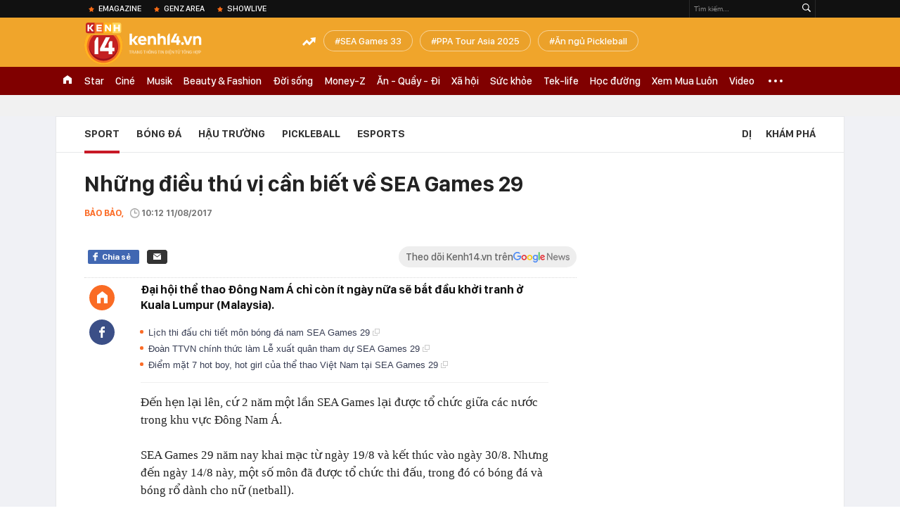

--- FILE ---
content_type: text/html; charset=utf-8
request_url: https://kenh14.vn/ajax-loadmore-bottom-detail/215118.chn
body_size: 8630
content:
<div class="clearfix nbdetail">
    <div class="kds-hot-daily clearfix" id="ulTinNoiBat_v2" data-marked-zoneid="k14_detail_tin_noi_bat">
        <h3 class="kds-title mt-40">Tin nổi bật kenh 14</h3>
        <div class="knd-wrapperv2 clearfix mt-20">
            <div id="k14_detail_tinnoibat_per"></div>
        </div>
        <div style="position: absolute; top: 0; right: -343px; z-index: 2">
            <div class="adk14-sticky-right">
                <div id="admzone35871"></div>
    <script>
        if (pageSettings.allow3rd) {
            'undefined' == typeof admicroAD.show ? admicroAD.unit.push(function () { admicroAD.show('admzone35871') }) : admicroAD.show('admzone35871');
        }
    </script>

            </div>
            <div class="ads-sponsor type-2 adm-hidden">
                <div id="admsection7"></div>
            </div>
        </div>
    </div>
    <div class="clearfix">
        <!-- Begin .kds-new-stream-wrapper -->
        <div class="knswli k14-videoUpdate">
    <div class="k14-videoUpdate-wrapper horizonVid">
        <div class="videoUpdate-left">
            <div class="content-video">
                <div class="iframe-wraper knswlic-welax">
                    <div class="VCSortableInPreviewMode" type="VideoStream" embed-type="4"
                         data-item-id="377196"
                         data-vid="kenh14cdn.com/203336854389633024/2026/1/26/wc-dpmaster-1-17694398080731772436379.mp4"
                         data-info="177cf8ef4b466becaecf75bf158dd252" data-location=""
                         data-ads="true" data-displaymode="1"
                         data-thumb="https://kenh14cdn.com/thumb_w/560/203336854389633024/2026/1/26/base64-17694399209381271422925.png"
                         data-contentid="" data-share=""
                         data-namespace="kenh14" data-width="660px" data-height="370px">
                    </div>
                </div>
            </div>
        </div>
        <div class="videoUpdate-right knswlic-welax">
            <div class="vr-content_info">
                <div class="info-heading">
















                    <div class="ih-time" title="2026-01-30T16:28:00"
                         data-second="2026-01-30T16:28:00"></div>
                </div>
                <div class="info-content">
                    <div class="ic-top">
                        <a href="https://video.kenh14.vn/muoi-nam-ruc-ro-cua-duc-phuc-toi-khong-chon-viec-show-ra-nhung-kho-khan-de-gioi-thieu-ve-ban-than-minh-377196.chn" title="Mười năm rực rỡ của Đức Phúc: &quot;Tôi không chọn việc show ra những khó khăn để giới thiệu về bản thân mình&quot;" target="_blank"
                           class="ict-title">Mười năm rực rỡ của Đức Phúc: &quot;Tôi không chọn việc show ra những khó khăn để giới thiệu về bản thân mình&quot;</a>
                        <span class="knswli-view">
                                        <svg width="17" height="10" viewBox="0 0 17 10" fill="none"
                                             xmlns="http://www.w3.org/2000/svg">
                                            <path
                                                d="M8.5 0C3.74881 0 0 4.99968 0 4.99968C0 4.99968 3.74881 10 8.5 10C12.133 10 17 4.99968 17 4.99968C17 4.99968 12.133 0 8.5 0ZM8.5 8.11459C6.83148 8.11459 5.47337 6.71722 5.47337 4.99968C5.47337 3.28213 6.83148 1.88411 8.5 1.88411C10.1685 1.88411 11.5266 3.28213 11.5266 4.99968C11.5266 6.71722 10.1685 8.11459 8.5 8.11459ZM8.5 3.18102C8.26522 3.17646 8.03192 3.22012 7.81372 3.30945C7.59553 3.39878 7.39682 3.53199 7.22922 3.70129C7.06162 3.87059 6.92849 4.07258 6.8376 4.29546C6.74672 4.51834 6.69991 4.75763 6.69991 4.99935C6.69991 5.24107 6.74672 5.48036 6.8376 5.70324C6.92849 5.92612 7.06162 6.12812 7.22922 6.29741C7.39682 6.46671 7.59553 6.59992 7.81372 6.68925C8.03192 6.77858 8.26522 6.82224 8.5 6.81768C8.96271 6.80869 9.40352 6.61316 9.72766 6.27314C10.0518 5.93311 10.2334 5.47574 10.2334 4.99935C10.2334 4.52296 10.0518 4.06559 9.72766 3.72557C9.40352 3.38554 8.96271 3.19002 8.5 3.18102Z"
                                                fill="#888888"/>
                                        </svg>
                                        <label class="need-get-view" data-key="177cf8ef4b466becaecf75bf158dd252"
                                               rel="kenh14cdn.com/203336854389633024/2026/1/26/wc-dpmaster-1-17694398080731772436379.mp4">0</label></span>
                        <div class="ict-des">
                            <p class="ictd-txt">
                                <a href="https://video.kenh14.vnhttps://video.kenh14.vn/showlive.chn" target="_blank"
                                   class="ictd-link"
                                   title="ShowLive">
                                    ShowLive
                                </a>
                                · Một thập kỷ rực rỡ đã đi qua, Đức Phúc không chọn con đường hào nhoáng ngắn hạn. Anh đi lên bằng giọng hát, sự chăm chỉ và khả năng làm mới bản thân - từ tư duy, phong cách đến ngoại hình.
                            </p>
                        </div>
                    </div>

                                        <div class="ic-bottom">
                        <span class="read-more">Xem thêm</span>
                        <a href="https://video.kenh14.vn/tu-chi-bay-dan-ca-den-phuong-my-chi-co-gai-mang-ca-vu-tru-co-bay-vuon-ra-ngoai-bien-gioi-viet-nam-377166.chn" target="_blank" class="related-news" title="Từ “chị Bảy dân ca” đến Phương Mỹ Chi - cô gái mang cả “vũ trụ cò bay” vươn ra ngoài biên giới Việt Nam">
                            <span class="rn-thumb">
                                <i>
                                    <img loading="lazy" src="https://kenh14cdn.com/zoom/80_100/203336854389633024/2026/1/28/base64-176960645626987835309.jpeg" alt="Từ “chị Bảy dân ca” đến Phương Mỹ Chi - cô gái mang cả “vũ trụ cò bay” vươn ra ngoài biên giới Việt Nam">
                                </i>
                                <span class="play-icn">
                                    <svg width="30" height="30" viewBox="0 0 30 30" fill="none" xmlns="http://www.w3.org/2000/svg">
                                        <path d="M15 30C6.71652 30 0 23.2835 0 15C0 6.71652 6.71652 0 15 0C23.2835 0 30 6.71652 30 15C30 23.2835 23.2835 30 15 30ZM19.8248 14.769L12.5123 9.44866C12.4722 9.41986 12.4249 9.40265 12.3757 9.39896C12.3265 9.39526 12.2772 9.4052 12.2332 9.42769C12.1893 9.45018 12.1524 9.48435 12.1266 9.52645C12.1008 9.56854 12.0871 9.61693 12.0871 9.6663V20.3002C12.0869 20.3497 12.1004 20.3982 12.1262 20.4405C12.1519 20.4827 12.1888 20.517 12.2329 20.5395C12.2769 20.5621 12.3263 20.572 12.3756 20.5682C12.425 20.5643 12.4722 20.5469 12.5123 20.5179L19.8248 15.2009C19.8593 15.1765 19.8875 15.1441 19.907 15.1065C19.9264 15.0689 19.9366 15.0272 19.9366 14.9849C19.9366 14.9426 19.9264 14.9009 19.907 14.8633C19.8875 14.8258 19.8593 14.7934 19.8248 14.769Z" fill="white" />
                                    </svg>
                                </span>
                            </span>
                            <span class="rn-info">Từ “chị Bảy dân ca” đến Phương Mỹ Chi - cô gái mang cả “vũ trụ cò bay” vươn ra ngoài biên giới Việt Nam</span>
                        </a>
                    </div>
                                    </div>
            </div>
        </div>
    </div>
</div>
<script>
    (runinit = window.runinit || []).push(function () {
        $('.k14-videoUpdate .k14-videoUpdate-wrapper .videoUpdate-right .vr-content_info .info-content .ic-top .ict-des .ictd-txt').trimLine(4);
        $('.k14-videoUpdate .k14-videoUpdate-wrapper .videoUpdate-right .vr-content_info .info-heading .ih-time').timeago();
    });
</script>
        <div class="kds-new-stream-wrapper listpopup">
            <div class="kds-title mb-0">Đọc thêm</div>
            <div id="aiservice-readmore" data-callback="callbackInitDetail"></div>
            <div class="knswli dark dbl clearfix" id="liDungBoLo" data-cd-key="highestviewnews:zoneid215118hour48">
    <div class="knswli-object-wrapper " data-marked-zoneid ="k14_dung_bo_lo">
        <h3 class="knswli-object-title"><span class="sprite icon"></span> Đừng bỏ lỡ</h3>
        <div class="knswli-object-content" id="dbl">
            <div class="knswli-object-list swiper-wrapper">
                                                            <div class="koli swiper-slide">
                            <a href="/dinh-bac-tiu-tit-noi-cuoi-cung-a-hau-chau-anh-netizen-ran-ran-day-thuyen-doi-mang-kich-ban-ngon-tinh-cho-cap-doi-215260130115008442.chn" class="koli-ava show-popup visit-popup knswa_border inited-timeline-popup" newsid="215260130115008442"
                               newstype="0" title="Đình Bắc tíu tít nói cười cùng Á hậu Châu Anh, netizen rần rần &quot;đẩy thuyền&quot;, đòi mang kịch bản ngôn tình cho cặp đôi" data-box="no-react" data-popup-url="/dinh-bac-tiu-tit-noi-cuoi-cung-a-hau-chau-anh-netizen-ran-ran-day-thuyen-doi-mang-kich-ban-ngon-tinh-cho-cap-doi-215260130115008442.chn">
                                <video autoplay="true" muted loop playsinline
               class="lozad-video"
               poster="https://kenh14cdn.com/zoom/260_161/203336854389633024/2026/1/30/avatar-3-1769748529869180385468-0-0-400-640-crop-17697485394822144258964.gif.png" alt="Đình Bắc tíu tít nói cười cùng Á hậu Châu Anh, netizen rần rần &quot;đẩy thuyền&quot;, đòi mang kịch bản ngôn tình cho cặp đôi"
               data-src="https://kenh14cdn.com/203336854389633024/2026/1/30/avatar-3-1769748529869180385468-0-0-400-640-crop-17697485394822144258964.gif.mp4"
               type="video/mp4">
        </video>
                                </a>
                            <h4 class="koli-title">
                                <a href="/dinh-bac-tiu-tit-noi-cuoi-cung-a-hau-chau-anh-netizen-ran-ran-day-thuyen-doi-mang-kich-ban-ngon-tinh-cho-cap-doi-215260130115008442.chn" title="Đình Bắc tíu tít nói cười cùng Á hậu Châu Anh, netizen rần rần &quot;đẩy thuyền&quot;, đòi mang kịch bản ngôn tình cho cặp đôi" data-popup-url="/dinh-bac-tiu-tit-noi-cuoi-cung-a-hau-chau-anh-netizen-ran-ran-day-thuyen-doi-mang-kich-ban-ngon-tinh-cho-cap-doi-215260130115008442.chn" class="show-popup visit-popup">
                                    Đình Bắc tíu tít nói cười cùng Á hậu Châu Anh, netizen rần rần &quot;đẩy thuyền&quot;, đòi mang kịch bản ngôn tình cho cặp đôi
                                </a>
                            </h4>
                        </div>
                                            <div class="koli swiper-slide">
                            <a href="/sau-hien-ho-lai-den-louis-pham-choi-pickleball-luc-12h-dem-sac-vong-nong-bong-chiem-tron-spotlight-215260130170712003.chn" class="koli-ava show-popup visit-popup knswa_border inited-timeline-popup" newsid="215260130170712003"
                               newstype="0" title="Sau Hiền Hồ lại đến Louis Phạm chơi pickleball lúc 12h đêm, sắc vóng nóng bỏng chiếm trọn &quot;spotlight&quot;" data-box="no-react" data-popup-url="/sau-hien-ho-lai-den-louis-pham-choi-pickleball-luc-12h-dem-sac-vong-nong-bong-chiem-tron-spotlight-215260130170712003.chn">
                                <img loading="lazy" width="100%" height="100%" src="https://kenh14cdn.com/zoom/260_161/203336854389633024/2026/1/30/aff-2026-01-30t171444071-17697680886291644971639-0-0-806-1290-crop-17697680922261171440391.png" alt="Sau Hiền Hồ lại đến Louis Phạm chơi pickleball lúc 12h đêm, sắc vóng nóng bỏng chiếm trọn &quot;spotlight&quot;" srcset="https://kenh14cdn.com/zoom/260_161/203336854389633024/2026/1/30/aff-2026-01-30t171444071-17697680886291644971639-0-0-806-1290-crop-17697680922261171440391.png 1x,https://kenh14cdn.com/zoom/520_322/203336854389633024/2026/1/30/aff-2026-01-30t171444071-17697680886291644971639-0-0-806-1290-crop-17697680922261171440391.png 2x">
                                </a>
                            <h4 class="koli-title">
                                <a href="/sau-hien-ho-lai-den-louis-pham-choi-pickleball-luc-12h-dem-sac-vong-nong-bong-chiem-tron-spotlight-215260130170712003.chn" title="Sau Hiền Hồ lại đến Louis Phạm chơi pickleball lúc 12h đêm, sắc vóng nóng bỏng chiếm trọn &quot;spotlight&quot;" data-popup-url="/sau-hien-ho-lai-den-louis-pham-choi-pickleball-luc-12h-dem-sac-vong-nong-bong-chiem-tron-spotlight-215260130170712003.chn" class="show-popup visit-popup">
                                    Sau Hiền Hồ lại đến Louis Phạm chơi pickleball lúc 12h đêm, sắc vóng nóng bỏng chiếm trọn &quot;spotlight&quot;
                                </a>
                            </h4>
                        </div>
                                            <div class="koli swiper-slide">
                            <a href="/choang-nhe-voi-gia-tai-cup-va-huy-chuong-cua-dinh-bac-215260130142030024.chn" class="koli-ava show-popup visit-popup knswa_border inited-timeline-popup" newsid="215260130142030024"
                               newstype="0" title="Choáng nhẹ với &quot;gia tài&quot; cúp và huy chương của Đình Bắc" data-box="no-react" data-popup-url="/choang-nhe-voi-gia-tai-cup-va-huy-chuong-cua-dinh-bac-215260130142030024.chn">
                                <img loading="lazy" width="100%" height="100%" src="https://kenh14cdn.com/zoom/260_161/203336854389633024/2026/1/30/aff-2026-01-30t120141720-17697575680091240848401-0-0-806-1290-crop-17697575724781804945174.png" alt="Choáng nhẹ với &quot;gia tài&quot; cúp và huy chương của Đình Bắc" srcset="https://kenh14cdn.com/zoom/260_161/203336854389633024/2026/1/30/aff-2026-01-30t120141720-17697575680091240848401-0-0-806-1290-crop-17697575724781804945174.png 1x,https://kenh14cdn.com/zoom/520_322/203336854389633024/2026/1/30/aff-2026-01-30t120141720-17697575680091240848401-0-0-806-1290-crop-17697575724781804945174.png 2x">
                                </a>
                            <h4 class="koli-title">
                                <a href="/choang-nhe-voi-gia-tai-cup-va-huy-chuong-cua-dinh-bac-215260130142030024.chn" title="Choáng nhẹ với &quot;gia tài&quot; cúp và huy chương của Đình Bắc" data-popup-url="/choang-nhe-voi-gia-tai-cup-va-huy-chuong-cua-dinh-bac-215260130142030024.chn" class="show-popup visit-popup">
                                    Choáng nhẹ với &quot;gia tài&quot; cúp và huy chương của Đình Bắc
                                </a>
                            </h4>
                        </div>
                                            <div class="koli swiper-slide">
                            <a href="/nhan-qua-nhieu-binh-luan-kem-duyen-vi-khoanh-khac-viral-voi-dinh-bac-a-hau-chau-anh-lap-tuc-hanh-dong-215260131100419171.chn" class="koli-ava show-popup visit-popup knswa_border inited-timeline-popup" newsid="215260131100419171"
                               newstype="0" title="Nhận quá nhiều bình luận kém duyên vì khoảnh khắc viral với Đình Bắc, Á hậu Châu Anh lập tức hành động" data-box="no-react" data-popup-url="/nhan-qua-nhieu-binh-luan-kem-duyen-vi-khoanh-khac-viral-voi-dinh-bac-a-hau-chau-anh-lap-tuc-hanh-dong-215260131100419171.chn">
                                <img loading="lazy" width="100%" height="100%" src="https://kenh14cdn.com/zoom/260_161/203336854389633024/2026/1/31/avatar1769828591328-1769828591654296244911-0-25-338-566-crop-17698286063062059851952.png" alt="Nhận quá nhiều bình luận kém duyên vì khoảnh khắc viral với Đình Bắc, Á hậu Châu Anh lập tức hành động" srcset="https://kenh14cdn.com/zoom/260_161/203336854389633024/2026/1/31/avatar1769828591328-1769828591654296244911-0-25-338-566-crop-17698286063062059851952.png 1x,https://kenh14cdn.com/zoom/520_322/203336854389633024/2026/1/31/avatar1769828591328-1769828591654296244911-0-25-338-566-crop-17698286063062059851952.png 2x">
                                </a>
                            <h4 class="koli-title">
                                <a href="/nhan-qua-nhieu-binh-luan-kem-duyen-vi-khoanh-khac-viral-voi-dinh-bac-a-hau-chau-anh-lap-tuc-hanh-dong-215260131100419171.chn" title="Nhận quá nhiều bình luận kém duyên vì khoảnh khắc viral với Đình Bắc, Á hậu Châu Anh lập tức hành động" data-popup-url="/nhan-qua-nhieu-binh-luan-kem-duyen-vi-khoanh-khac-viral-voi-dinh-bac-a-hau-chau-anh-lap-tuc-hanh-dong-215260131100419171.chn" class="show-popup visit-popup">
                                    Nhận quá nhiều bình luận kém duyên vì khoảnh khắc viral với Đình Bắc, Á hậu Châu Anh lập tức hành động
                                </a>
                            </h4>
                        </div>
                                            <div class="koli swiper-slide">
                            <a href="/dinh-bac-lum-giai-chau-a-moi-tay-netizen-khen-dang-yeu-vo-doi-vi-cach-bay-to-cam-xuc-dam-dau-an-bac-coi-215260131070703659.chn" class="koli-ava show-popup visit-popup knswa_border inited-timeline-popup" newsid="215260131070703659"
                               newstype="0" title="Đình Bắc &quot;lụm&quot; giải châu Á mỏi tay, netizen khen đáng yêu vô đối vì cách bày tỏ cảm xúc đậm dấu ấn &quot;Bắc Còi&quot;" data-box="no-react" data-popup-url="/dinh-bac-lum-giai-chau-a-moi-tay-netizen-khen-dang-yeu-vo-doi-vi-cach-bay-to-cam-xuc-dam-dau-an-bac-coi-215260131070703659.chn">
                                <img loading="lazy" width="100%" height="100%" src="https://kenh14cdn.com/zoom/260_161/203336854389633024/2026/1/31/avatar1769817948270-17698179484521026062578-0-122-565-1026-crop-1769817959898388386477.jpg" alt="Đình Bắc &quot;lụm&quot; giải châu Á mỏi tay, netizen khen đáng yêu vô đối vì cách bày tỏ cảm xúc đậm dấu ấn &quot;Bắc Còi&quot;" srcset="https://kenh14cdn.com/zoom/260_161/203336854389633024/2026/1/31/avatar1769817948270-17698179484521026062578-0-122-565-1026-crop-1769817959898388386477.jpg 1x,https://kenh14cdn.com/zoom/520_322/203336854389633024/2026/1/31/avatar1769817948270-17698179484521026062578-0-122-565-1026-crop-1769817959898388386477.jpg 2x">
                                </a>
                            <h4 class="koli-title">
                                <a href="/dinh-bac-lum-giai-chau-a-moi-tay-netizen-khen-dang-yeu-vo-doi-vi-cach-bay-to-cam-xuc-dam-dau-an-bac-coi-215260131070703659.chn" title="Đình Bắc &quot;lụm&quot; giải châu Á mỏi tay, netizen khen đáng yêu vô đối vì cách bày tỏ cảm xúc đậm dấu ấn &quot;Bắc Còi&quot;" data-popup-url="/dinh-bac-lum-giai-chau-a-moi-tay-netizen-khen-dang-yeu-vo-doi-vi-cach-bay-to-cam-xuc-dam-dau-an-bac-coi-215260131070703659.chn" class="show-popup visit-popup">
                                    Đình Bắc &quot;lụm&quot; giải châu Á mỏi tay, netizen khen đáng yêu vô đối vì cách bày tỏ cảm xúc đậm dấu ấn &quot;Bắc Còi&quot;
                                </a>
                            </h4>
                        </div>
                                            <div class="koli swiper-slide">
                            <a href="/a-hau-cung-me-dinh-bac-nhu-thuong-hoa-fan-girl-khi-hotboy-u23-viet-nam-dien-vest-banh-bao-khoe-visual-phat-sang-215260130074259404.chn" class="koli-ava show-popup visit-popup knswa_border inited-timeline-popup" newsid="215260130074259404"
                               newstype="0" title="Á hậu cũng mê Đình Bắc như thường, hoá fan girl khi hotboy U23 Việt Nam diện vest bảnh bao khoe visual phát sáng" data-box="no-react" data-popup-url="/a-hau-cung-me-dinh-bac-nhu-thuong-hoa-fan-girl-khi-hotboy-u23-viet-nam-dien-vest-banh-bao-khoe-visual-phat-sang-215260130074259404.chn">
                                <img loading="lazy" width="100%" height="100%" src="https://kenh14cdn.com/zoom/260_161/203336854389633024/2026/1/30/aff-76-1769738784688376184570-0-0-806-1290-crop-17697387890411951518124.png" alt="Á hậu cũng mê Đình Bắc như thường, hoá fan girl khi hotboy U23 Việt Nam diện vest bảnh bao khoe visual phát sáng" srcset="https://kenh14cdn.com/zoom/260_161/203336854389633024/2026/1/30/aff-76-1769738784688376184570-0-0-806-1290-crop-17697387890411951518124.png 1x,https://kenh14cdn.com/zoom/520_322/203336854389633024/2026/1/30/aff-76-1769738784688376184570-0-0-806-1290-crop-17697387890411951518124.png 2x">
                                </a>
                            <h4 class="koli-title">
                                <a href="/a-hau-cung-me-dinh-bac-nhu-thuong-hoa-fan-girl-khi-hotboy-u23-viet-nam-dien-vest-banh-bao-khoe-visual-phat-sang-215260130074259404.chn" title="Á hậu cũng mê Đình Bắc như thường, hoá fan girl khi hotboy U23 Việt Nam diện vest bảnh bao khoe visual phát sáng" data-popup-url="/a-hau-cung-me-dinh-bac-nhu-thuong-hoa-fan-girl-khi-hotboy-u23-viet-nam-dien-vest-banh-bao-khoe-visual-phat-sang-215260130074259404.chn" class="show-popup visit-popup">
                                    Á hậu cũng mê Đình Bắc như thường, hoá fan girl khi hotboy U23 Việt Nam diện vest bảnh bao khoe visual phát sáng
                                </a>
                            </h4>
                        </div>
                                            <div class="koli swiper-slide">
                            <a href="/truyen-thong-trung-quoc-ngo-ngang-truoc-dai-tiec-180-mam-cua-tuyen-thu-dinh-bac-215260130074137822.chn" class="koli-ava show-popup visit-popup knswa_border inited-timeline-popup" newsid="215260130074137822"
                               newstype="0" title="Truyền thông Trung Quốc ngỡ ngàng trước &quot;đại tiệc&quot; 180 mâm của tuyển thủ Đình Bắc" data-box="no-react" data-popup-url="/truyen-thong-trung-quoc-ngo-ngang-truoc-dai-tiec-180-mam-cua-tuyen-thu-dinh-bac-215260130074137822.chn">
                                <img loading="lazy" width="100%" height="100%" src="https://kenh14cdn.com/zoom/260_161/203336854389633024/2026/1/30/avatar1769733649551-1769733649789421745323.jpg" alt="Truyền thông Trung Quốc ngỡ ngàng trước &quot;đại tiệc&quot; 180 mâm của tuyển thủ Đình Bắc" srcset="https://kenh14cdn.com/zoom/260_161/203336854389633024/2026/1/30/avatar1769733649551-1769733649789421745323.jpg 1x,https://kenh14cdn.com/zoom/520_322/203336854389633024/2026/1/30/avatar1769733649551-1769733649789421745323.jpg 2x">
                                </a>
                            <h4 class="koli-title">
                                <a href="/truyen-thong-trung-quoc-ngo-ngang-truoc-dai-tiec-180-mam-cua-tuyen-thu-dinh-bac-215260130074137822.chn" title="Truyền thông Trung Quốc ngỡ ngàng trước &quot;đại tiệc&quot; 180 mâm của tuyển thủ Đình Bắc" data-popup-url="/truyen-thong-trung-quoc-ngo-ngang-truoc-dai-tiec-180-mam-cua-tuyen-thu-dinh-bac-215260130074137822.chn" class="show-popup visit-popup">
                                    Truyền thông Trung Quốc ngỡ ngàng trước &quot;đại tiệc&quot; 180 mâm của tuyển thủ Đình Bắc
                                </a>
                            </h4>
                        </div>
                                            <div class="koli swiper-slide">
                            <a href="/kho-chiu-vo-cung-voi-loat-anh-video-ai-gan-ghep-dinh-bac-va-a-hau-chau-anh-de-cau-view-215260131103845661.chn" class="koli-ava show-popup visit-popup knswa_border inited-timeline-popup" newsid="215260131103845661"
                               newstype="0" title="&quot;Khó chịu vô cùng&quot; với loạt ảnh, video AI gán ghép Đình Bắc và Á hậu Châu Anh để câu view" data-box="no-react" data-popup-url="/kho-chiu-vo-cung-voi-loat-anh-video-ai-gan-ghep-dinh-bac-va-a-hau-chau-anh-de-cau-view-215260131103845661.chn">
                                <img loading="lazy" width="100%" height="100%" src="https://kenh14cdn.com/zoom/260_161/203336854389633024/2026/1/31/avatar-4-17698306580361075642754-0-9-400-649-crop-17698306648321834349413.png" alt="&quot;Khó chịu vô cùng&quot; với loạt ảnh, video AI gán ghép Đình Bắc và Á hậu Châu Anh để câu view" srcset="https://kenh14cdn.com/zoom/260_161/203336854389633024/2026/1/31/avatar-4-17698306580361075642754-0-9-400-649-crop-17698306648321834349413.png 1x,https://kenh14cdn.com/zoom/520_322/203336854389633024/2026/1/31/avatar-4-17698306580361075642754-0-9-400-649-crop-17698306648321834349413.png 2x">
                                </a>
                            <h4 class="koli-title">
                                <a href="/kho-chiu-vo-cung-voi-loat-anh-video-ai-gan-ghep-dinh-bac-va-a-hau-chau-anh-de-cau-view-215260131103845661.chn" title="&quot;Khó chịu vô cùng&quot; với loạt ảnh, video AI gán ghép Đình Bắc và Á hậu Châu Anh để câu view" data-popup-url="/kho-chiu-vo-cung-voi-loat-anh-video-ai-gan-ghep-dinh-bac-va-a-hau-chau-anh-de-cau-view-215260131103845661.chn" class="show-popup visit-popup">
                                    &quot;Khó chịu vô cùng&quot; với loạt ảnh, video AI gán ghép Đình Bắc và Á hậu Châu Anh để câu view
                                </a>
                            </h4>
                        </div>
                                            <div class="koli swiper-slide">
                            <a href="/thu-mon-hotboy-tran-trung-kien-truot-tay-dang-anh-ban-gai-roi-voi-xoa-con-bi-tom-dinh-khi-cung-hotgirl-di-an-215260130102435814.chn" class="koli-ava show-popup visit-popup knswa_border inited-timeline-popup" newsid="215260130102435814"
                               newstype="0" title="Thủ môn hotboy Trần Trung Kiên trượt tay đăng ảnh bạn gái rồi vội xoá, còn bị &quot;tóm dính&quot; khi cùng hotgirl đi ăn" data-box="no-react" data-popup-url="/thu-mon-hotboy-tran-trung-kien-truot-tay-dang-anh-ban-gai-roi-voi-xoa-con-bi-tom-dinh-khi-cung-hotgirl-di-an-215260130102435814.chn">
                                <img loading="lazy" width="100%" height="100%" src="https://kenh14cdn.com/zoom/260_161/203336854389633024/2026/1/30/avatar-1769743387511508823319-0-10-400-650-crop-17697433921072079785387.png" alt="Thủ môn hotboy Trần Trung Kiên trượt tay đăng ảnh bạn gái rồi vội xoá, còn bị &quot;tóm dính&quot; khi cùng hotgirl đi ăn" srcset="https://kenh14cdn.com/zoom/260_161/203336854389633024/2026/1/30/avatar-1769743387511508823319-0-10-400-650-crop-17697433921072079785387.png 1x,https://kenh14cdn.com/zoom/520_322/203336854389633024/2026/1/30/avatar-1769743387511508823319-0-10-400-650-crop-17697433921072079785387.png 2x">
                                </a>
                            <h4 class="koli-title">
                                <a href="/thu-mon-hotboy-tran-trung-kien-truot-tay-dang-anh-ban-gai-roi-voi-xoa-con-bi-tom-dinh-khi-cung-hotgirl-di-an-215260130102435814.chn" title="Thủ môn hotboy Trần Trung Kiên trượt tay đăng ảnh bạn gái rồi vội xoá, còn bị &quot;tóm dính&quot; khi cùng hotgirl đi ăn" data-popup-url="/thu-mon-hotboy-tran-trung-kien-truot-tay-dang-anh-ban-gai-roi-voi-xoa-con-bi-tom-dinh-khi-cung-hotgirl-di-an-215260130102435814.chn" class="show-popup visit-popup">
                                    Thủ môn hotboy Trần Trung Kiên trượt tay đăng ảnh bạn gái rồi vội xoá, còn bị &quot;tóm dính&quot; khi cùng hotgirl đi ăn
                                </a>
                            </h4>
                        </div>
                                            <div class="koli swiper-slide">
                            <a href="/tran-thi-thanh-thuy-gay-tieng-vang-o-nhat-ban-215260131203613603.chn" class="koli-ava show-popup visit-popup knswa_border inited-timeline-popup" newsid="215260131203613603"
                               newstype="0" title="Trần Thị Thanh Thuý gây tiếng vang ở Nhật Bản" data-box="no-react" data-popup-url="/tran-thi-thanh-thuy-gay-tieng-vang-o-nhat-ban-215260131203613603.chn">
                                <img loading="lazy" width="100%" height="100%" src="https://kenh14cdn.com/zoom/260_161/203336854389633024/2026/1/31/619144417161372272670949279274989866560390n-14425963-17698566283872049131819-1769866419070-17698664192831184462711-0-0-405-648-crop-1769866513085527953548.png" alt="Trần Thị Thanh Thuý gây tiếng vang ở Nhật Bản" srcset="https://kenh14cdn.com/zoom/260_161/203336854389633024/2026/1/31/619144417161372272670949279274989866560390n-14425963-17698566283872049131819-1769866419070-17698664192831184462711-0-0-405-648-crop-1769866513085527953548.png 1x,https://kenh14cdn.com/zoom/520_322/203336854389633024/2026/1/31/619144417161372272670949279274989866560390n-14425963-17698566283872049131819-1769866419070-17698664192831184462711-0-0-405-648-crop-1769866513085527953548.png 2x">
                                </a>
                            <h4 class="koli-title">
                                <a href="/tran-thi-thanh-thuy-gay-tieng-vang-o-nhat-ban-215260131203613603.chn" title="Trần Thị Thanh Thuý gây tiếng vang ở Nhật Bản" data-popup-url="/tran-thi-thanh-thuy-gay-tieng-vang-o-nhat-ban-215260131203613603.chn" class="show-popup visit-popup">
                                    Trần Thị Thanh Thuý gây tiếng vang ở Nhật Bản
                                </a>
                            </h4>
                        </div>
                                                </div>
            <div class="swiper-pagination"></div>
            <div class="swiper-button-next"></div>
            <div class="swiper-button-prev"></div>
        </div>

    </div>
</div>
            <div class="knswli dark video clearfix" id="liVideo1" data-marked-zoneid="k14_category_video">
    <div class="knswli-object-wrapper-2">
        <div class="w1040 knswli-video-wrapper clearfix" style="width:100% !important">
            <div id="adm_list_player_box" style="">
            </div>

        </div>
    </div>

    <div style="position: absolute;top: 170px;right: -340px;display: block;">
        <div id="admzone35896"></div>
        <script>admicroAD.unit.push(function () {
                admicroAD.show('admzone35896')
            });  </script>
    </div>
</div>
            <li class='knswli light trend clearfix' id='liNewsMostView' data-marked-zoneid='k14_detail_dang_duoc_quan_tam'
        data-cd-key="highestviewnews:zoneid0hour24">
        <div class='knswli-object-wrapper swiper-container'>
            <h3 class='knswli-object-title'>
                <span class='sprite icon'></span>
                Đang được quan tâm
            </h3>
            <div class='knswli-object-content'>
                <ul class='knswli-object-list swiper-wrapper'>
                                            <li class='koli swiper-slide'>
                            <a data-popup-url="/dien-vien-o-nha-1-minh-dot-ngot-qua-doi-215260131092824873.chn"
                               data-box="no-react"
                               href='/dien-vien-o-nha-1-minh-dot-ngot-qua-doi-215260131092824873.chn'
                               class='koli-ava show-popup visit-popup knswa_border'
                               newsid='215260131092824873'
                               title='Diễn viên Ở Nhà 1 Mình đột ngột qua đời'>
                                <img loading='lazy'
                                     src='https://kenh14cdn.com/zoom/260_163/203336854389633024/2026/1/31/a1-1769826407823901369518-0-0-719-1151-crop-17698264104691672050520.jpg'
                                     alt='Diễn viên Ở Nhà 1 Mình đột ngột qua đời'>









                            </a>
                            <h4 class='koli-title'>
                                <a class="show-popup visit-popup"
                                   data-popup-url="/dien-vien-o-nha-1-minh-dot-ngot-qua-doi-215260131092824873.chn"
                                   data-box="no-react"
                                   href='/dien-vien-o-nha-1-minh-dot-ngot-qua-doi-215260131092824873.chn'
                                   title='Diễn viên Ở Nhà 1 Mình đột ngột qua đời'>
                                    Diễn viên Ở Nhà 1 Mình đột ngột qua đời
                                </a>
                            </h4>
                        </li>
                                            <li class='koli swiper-slide'>
                            <a data-popup-url="/nong-xuat-hien-1-ca-tu-vong-do-virus-truyen-nhiem-tu-dong-vat-sang-nguoi-sau-dung-8-ngay-co-trieu-chung-215263101143025129.chn"
                               data-box="no-react"
                               href='/nong-xuat-hien-1-ca-tu-vong-do-virus-truyen-nhiem-tu-dong-vat-sang-nguoi-sau-dung-8-ngay-co-trieu-chung-215263101143025129.chn'
                               class='koli-ava show-popup visit-popup knswa_border'
                               newsid='215263101143025129'
                               title='Nóng: Xuất hiện 1 ca tử vong do virus truyền nhiễm từ động vật sang người sau đúng 8 ngày có triệu chứng'>
                                <img loading='lazy'
                                     src='https://kenh14cdn.com/zoom/260_163/203336854389633024/2026/1/31/khong-co-tieu-de-17698347663171913949911-1769846415863-1769846416541289556964-0-64-540-928-crop-1769853225453908649056.png'
                                     alt='Nóng: Xuất hiện 1 ca tử vong do virus truyền nhiễm từ động vật sang người sau đúng 8 ngày có triệu chứng'>









                            </a>
                            <h4 class='koli-title'>
                                <a class="show-popup visit-popup"
                                   data-popup-url="/nong-xuat-hien-1-ca-tu-vong-do-virus-truyen-nhiem-tu-dong-vat-sang-nguoi-sau-dung-8-ngay-co-trieu-chung-215263101143025129.chn"
                                   data-box="no-react"
                                   href='/nong-xuat-hien-1-ca-tu-vong-do-virus-truyen-nhiem-tu-dong-vat-sang-nguoi-sau-dung-8-ngay-co-trieu-chung-215263101143025129.chn'
                                   title='Nóng: Xuất hiện 1 ca tử vong do virus truyền nhiễm từ động vật sang người sau đúng 8 ngày có triệu chứng'>
                                    Nóng: Xuất hiện 1 ca tử vong do virus truyền nhiễm từ động vật sang người sau đúng 8 ngày có triệu chứng
                                </a>
                            </h4>
                        </li>
                                            <li class='koli swiper-slide'>
                            <a data-popup-url="/ca-si-viet-duy-nhat-lot-top-100-guong-mat-dep-nhat-chau-a-thu-khoa-dau-vao-nhac-vien-tphcm-duoc-bo-vh-ttdl-vinh-danh-215260131075213989.chn"
                               data-box="no-react"
                               href='/ca-si-viet-duy-nhat-lot-top-100-guong-mat-dep-nhat-chau-a-thu-khoa-dau-vao-nhac-vien-tphcm-duoc-bo-vh-ttdl-vinh-danh-215260131075213989.chn'
                               class='koli-ava show-popup visit-popup knswa_border'
                               newsid='215260131075213989'
                               title='Ca sĩ Việt duy nhất lọt top 100 gương mặt đẹp nhất châu Á: Thủ khoa đầu vào Nhạc viện TP.HCM, được Bộ VH-TT&amp;DL vinh danh'>
                                <img loading='lazy'
                                     src='https://kenh14cdn.com/zoom/260_163/203336854389633024/2026/1/31/sontungmtptaiphoibonguyenhue-ezgifcom-crop-1769820618791804995150-15-1-415-641-crop-1769851875994627262368.gif'
                                     alt='Ca sĩ Việt duy nhất lọt top 100 gương mặt đẹp nhất châu Á: Thủ khoa đầu vào Nhạc viện TP.HCM, được Bộ VH-TT&amp;DL vinh danh'>









                            </a>
                            <h4 class='koli-title'>
                                <a class="show-popup visit-popup"
                                   data-popup-url="/ca-si-viet-duy-nhat-lot-top-100-guong-mat-dep-nhat-chau-a-thu-khoa-dau-vao-nhac-vien-tphcm-duoc-bo-vh-ttdl-vinh-danh-215260131075213989.chn"
                                   data-box="no-react"
                                   href='/ca-si-viet-duy-nhat-lot-top-100-guong-mat-dep-nhat-chau-a-thu-khoa-dau-vao-nhac-vien-tphcm-duoc-bo-vh-ttdl-vinh-danh-215260131075213989.chn'
                                   title='Ca sĩ Việt duy nhất lọt top 100 gương mặt đẹp nhất châu Á: Thủ khoa đầu vào Nhạc viện TP.HCM, được Bộ VH-TT&amp;DL vinh danh'>
                                    Ca sĩ Việt duy nhất lọt top 100 gương mặt đẹp nhất châu Á: Thủ khoa đầu vào Nhạc viện TP.HCM, được Bộ VH-TT&amp;DL vinh danh
                                </a>
                            </h4>
                        </li>
                                            <li class='koli swiper-slide'>
                            <a data-popup-url="/nhan-qua-nhieu-binh-luan-kem-duyen-vi-khoanh-khac-viral-voi-dinh-bac-a-hau-chau-anh-lap-tuc-hanh-dong-215260131100419171.chn"
                               data-box="no-react"
                               href='/nhan-qua-nhieu-binh-luan-kem-duyen-vi-khoanh-khac-viral-voi-dinh-bac-a-hau-chau-anh-lap-tuc-hanh-dong-215260131100419171.chn'
                               class='koli-ava show-popup visit-popup knswa_border'
                               newsid='215260131100419171'
                               title='Nhận quá nhiều bình luận kém duyên vì khoảnh khắc viral với Đình Bắc, Á hậu Châu Anh lập tức hành động'>
                                <img loading='lazy'
                                     src='https://kenh14cdn.com/zoom/260_163/203336854389633024/2026/1/31/avatar1769828591328-1769828591654296244911-0-25-338-566-crop-17698286063062059851952.png'
                                     alt='Nhận quá nhiều bình luận kém duyên vì khoảnh khắc viral với Đình Bắc, Á hậu Châu Anh lập tức hành động'>









                            </a>
                            <h4 class='koli-title'>
                                <a class="show-popup visit-popup"
                                   data-popup-url="/nhan-qua-nhieu-binh-luan-kem-duyen-vi-khoanh-khac-viral-voi-dinh-bac-a-hau-chau-anh-lap-tuc-hanh-dong-215260131100419171.chn"
                                   data-box="no-react"
                                   href='/nhan-qua-nhieu-binh-luan-kem-duyen-vi-khoanh-khac-viral-voi-dinh-bac-a-hau-chau-anh-lap-tuc-hanh-dong-215260131100419171.chn'
                                   title='Nhận quá nhiều bình luận kém duyên vì khoảnh khắc viral với Đình Bắc, Á hậu Châu Anh lập tức hành động'>
                                    Nhận quá nhiều bình luận kém duyên vì khoảnh khắc viral với Đình Bắc, Á hậu Châu Anh lập tức hành động
                                </a>
                            </h4>
                        </li>
                                            <li class='koli swiper-slide'>
                            <a data-popup-url="/dinh-bac-lum-giai-chau-a-moi-tay-netizen-khen-dang-yeu-vo-doi-vi-cach-bay-to-cam-xuc-dam-dau-an-bac-coi-215260131070703659.chn"
                               data-box="no-react"
                               href='/dinh-bac-lum-giai-chau-a-moi-tay-netizen-khen-dang-yeu-vo-doi-vi-cach-bay-to-cam-xuc-dam-dau-an-bac-coi-215260131070703659.chn'
                               class='koli-ava show-popup visit-popup knswa_border'
                               newsid='215260131070703659'
                               title='Đình Bắc &quot;lụm&quot; giải châu Á mỏi tay, netizen khen đáng yêu vô đối vì cách bày tỏ cảm xúc đậm dấu ấn &quot;Bắc Còi&quot;'>
                                <img loading='lazy'
                                     src='https://kenh14cdn.com/zoom/260_163/203336854389633024/2026/1/31/avatar1769817948270-17698179484521026062578-0-122-565-1026-crop-1769817959898388386477.jpg'
                                     alt='Đình Bắc &quot;lụm&quot; giải châu Á mỏi tay, netizen khen đáng yêu vô đối vì cách bày tỏ cảm xúc đậm dấu ấn &quot;Bắc Còi&quot;'>









                            </a>
                            <h4 class='koli-title'>
                                <a class="show-popup visit-popup"
                                   data-popup-url="/dinh-bac-lum-giai-chau-a-moi-tay-netizen-khen-dang-yeu-vo-doi-vi-cach-bay-to-cam-xuc-dam-dau-an-bac-coi-215260131070703659.chn"
                                   data-box="no-react"
                                   href='/dinh-bac-lum-giai-chau-a-moi-tay-netizen-khen-dang-yeu-vo-doi-vi-cach-bay-to-cam-xuc-dam-dau-an-bac-coi-215260131070703659.chn'
                                   title='Đình Bắc &quot;lụm&quot; giải châu Á mỏi tay, netizen khen đáng yêu vô đối vì cách bày tỏ cảm xúc đậm dấu ấn &quot;Bắc Còi&quot;'>
                                    Đình Bắc &quot;lụm&quot; giải châu Á mỏi tay, netizen khen đáng yêu vô đối vì cách bày tỏ cảm xúc đậm dấu ấn &quot;Bắc Còi&quot;
                                </a>
                            </h4>
                        </li>
                                    </ul>
                <div class='swiper-pagination'></div>
                <!-- Add Arrows -->
                <div class='swiper-button-next'></div>
                <div class='swiper-button-prev'></div>
            </div>
        </div>
    </li>
        </div>

        <script type="text/javascript">
            //load tin noi bat per - Start
            (runinit = window.runinit || []).push(function () {
                loadJsAsync('https://js.aiservice.vn/rec/k14_detail_tinnoibat_per.js', callbackEr = function () {
                    new Image().src = 'https://formalhood.com/ev_anlz?dmn=' + encodeURIComponent(document.location.href) + '&bxid=643&iti=cbweb&elbl=k14_detail_tinnoibat_per.js&eval=404&ecat=monitorRecommend&eact=error&dmi=7&ui=' + cf_uidT + '&dg=' + getDguid();
                });
            });

            //load tin noi bat per - End

            if (!isLightHouse) {
                $('.welax').hide();
                (runinit = window.runinit || []).push(function () {
                    loadJsAsync('https://media1.admicro.vn/core/log_recommend.js', function () {
                    });
                    loadJsAsync('https://kenh14cdn.com/web_js/detail-stream-adm-05102022v1.min.js', function () {
                        InitTinNoiBat();
                        setTimeout(function (parameters) {
                            InitVideo(); //video
                        }, 2000);

                        InitDungBoLo();//dung bo lo
                        InitXemNhieuNhat(); //dang duoc quan tam
                        InitWeLax();
                        relatedNews.initTimelinePoppup('#ulTinNoiBat_v2');
                        relatedNews.initTimelinePoppup('#k14-detail-stream');
                    });

                    loadJsAsync('https://js.aiservice.vn/rec/kenh14-readmore.js');
                });
            }

            function callbackInitDetail() {
                console.log('callbackInitDetail');
                $('#aiservice-readmore #LoadNewsTimelineDetail .knswli').eq(14).after($('#liNewsMostView'));
                $('#aiservice-readmore #LoadNewsTimelineDetail .knswli').eq(10).before($('#liVideo1'));
                $('#aiservice-readmore #LoadNewsTimelineDetail .knswli').eq(5).before($('#liDungBoLo'));
            }

            $video_elements_in = $('.lozad-video');
            var videoObserver = lozad('.lozad-video', {
                threshold: 0.1,
                loaded: function (el) {
                }
            });
            videoObserver.observe();
        </script>
        <!-- End .kds-new-stream-wrapper -->
    </div>
</div>
<!--u: 01/02/2026 06:06:00 -->

--- FILE ---
content_type: text/html; charset=utf-8
request_url: https://kenh14.vn/ajax-trendingtag/215118.chn
body_size: 176
content:
<div data-cd-key="siteid215:objectembedbox:zoneid215118typeid1">
                    <li class="khwtht">
                <a href="/sea-games-33.html" title="SEA Games 33">SEA Games 33</a>
            </li>
                    <li class="khwtht">
                <a href="/ppa-tour-asia-2025.html" title="PPA Tour Asia 2025">PPA Tour Asia 2025</a>
            </li>
                    <li class="khwtht">
                <a href="/an-ngu-pickleball.html" title="Ăn ngủ Pickleball">Ăn ngủ Pickleball</a>
            </li>
            </div>
<!--u: 01/02/2026 05:50:29 -->